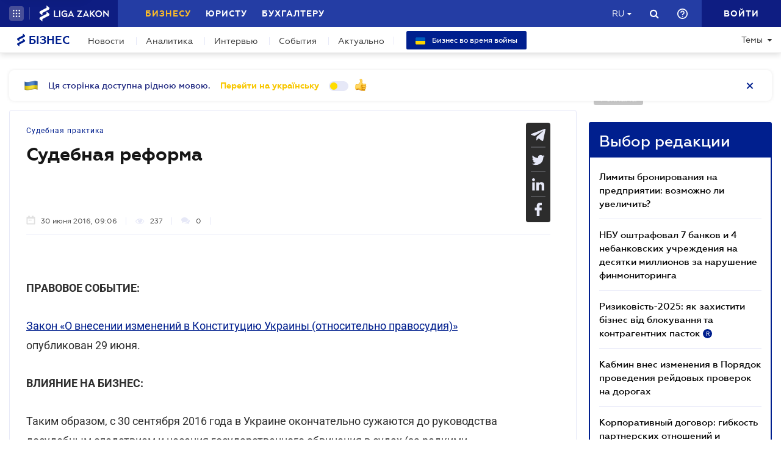

--- FILE ---
content_type: text/javascript
request_url: https://biz.ligazakon.net/js/lib/fingerprint/fingerprint.min.js
body_size: 13185
content:
var glbSep,glbPair,glbFlashVersion,glbOnError,glbOutputMode,swfobject=function(){var e,t,n,i,r,a,o="undefined",s="object",l="Shockwave Flash",d="application/x-shockwave-flash",c="SWFObjectExprInst",u="onreadystatechange",p=window,f=document,g=navigator,h=!1,m=[function(){h?function(){var e=f.getElementsByTagName("body")[0],t=_(s);t.setAttribute("type",d);var n=e.appendChild(t);if(n){var i=0;!function(){if(typeof n.GetVariable!=o){var r=n.GetVariable("$version");r&&(r=r.split(" ")[1].split(","),S.pv=[parseInt(r[0],10),parseInt(r[1],10),parseInt(r[2],10)])}else if(i<10)return i++,void setTimeout(arguments.callee,10);e.removeChild(t),n=null,B()}()}else B()}():B()}],C=[],b=[],v=[],w=!1,y=!1,x=!0,S=function(){var e=typeof f.getElementById!=o&&typeof f.getElementsByTagName!=o&&typeof f.createElement!=o,t=g.userAgent.toLowerCase(),n=g.platform.toLowerCase(),i=/win/.test(n||t),r=/mac/.test(n||t),a=!!/webkit/.test(t)&&parseFloat(t.replace(/^.*webkit\/(\d+(\.\d+)?).*$/,"$1")),c=!1,u=[0,0,0],m=null;if(typeof g.plugins!=o&&typeof g.plugins[l]==s)!(m=g.plugins[l].description)||typeof g.mimeTypes!=o&&g.mimeTypes[d]&&!g.mimeTypes[d].enabledPlugin||(h=!0,c=!1,m=m.replace(/^.*\s+(\S+\s+\S+$)/,"$1"),u[0]=parseInt(m.replace(/^(.*)\..*$/,"$1"),10),u[1]=parseInt(m.replace(/^.*\.(.*)\s.*$/,"$1"),10),u[2]=/[a-zA-Z]/.test(m)?parseInt(m.replace(/^.*[a-zA-Z]+(.*)$/,"$1"),10):0);else if(typeof p.ActiveXObject!=o)try{var C=new ActiveXObject("ShockwaveFlash.ShockwaveFlash");C&&(m=C.GetVariable("$version"))&&(c=!0,m=m.split(" ")[1].split(","),u=[parseInt(m[0],10),parseInt(m[1],10),parseInt(m[2],10)])}catch(e){}return{w3:e,pv:u,wk:a,ie:c,win:i,mac:r}}();S.w3&&((typeof f.readyState!=o&&"complete"==f.readyState||typeof f.readyState==o&&(f.getElementsByTagName("body")[0]||f.body))&&O(),w||(typeof f.addEventListener!=o&&f.addEventListener("DOMContentLoaded",O,!1),S.ie&&S.win&&(f.attachEvent(u,function(){"complete"==f.readyState&&(f.detachEvent(u,arguments.callee),O())}),p==top&&function(){if(!w){try{f.documentElement.doScroll("left")}catch(e){return void setTimeout(arguments.callee,0)}O()}}()),S.wk&&function(){w||(/loaded|complete/.test(f.readyState)?O():setTimeout(arguments.callee,0))}(),A(O)));function O(){if(!w){try{var e=f.getElementsByTagName("body")[0].appendChild(_("span"));e.parentNode.removeChild(e)}catch(e){return}w=!0;for(var t=m.length,n=0;n<t;n++)m[n]()}}function E(e){w?e():m[m.length]=e}function A(e){if(typeof p.addEventListener!=o)p.addEventListener("load",e,!1);else if(typeof f.addEventListener!=o)f.addEventListener("load",e,!1);else if(typeof p.attachEvent!=o)!function(e,t,n){e.attachEvent(t,n),v[v.length]=[e,t,n]}(p,"onload",e);else if("function"==typeof p.onload){var t=p.onload;p.onload=function(){t(),e()}}else p.onload=e}function B(){var e=C.length;if(e>0)for(var t=0;t<e;t++){var n=C[t].id,i=C[t].callbackFn,r={success:!1,id:n};if(S.pv[0]>0){var a=I(n);if(a)if(!R(C[t].swfVersion)||S.wk&&S.wk<312)if(C[t].expressInstall&&P()){var s={};s.data=C[t].expressInstall,s.width=a.getAttribute("width")||"0",s.height=a.getAttribute("height")||"0",a.getAttribute("class")&&(s.styleclass=a.getAttribute("class")),a.getAttribute("align")&&(s.align=a.getAttribute("align"));for(var l={},d=a.getElementsByTagName("param"),c=d.length,u=0;u<c;u++)"movie"!=d[u].getAttribute("name").toLowerCase()&&(l[d[u].getAttribute("name")]=d[u].getAttribute("value"));k(s,l,n,i)}else N(a),i&&i(r);else U(n,!0),i&&(r.success=!0,r.ref=F(n),i(r))}else if(U(n,!0),i){var p=F(n);p&&typeof p.SetVariable!=o&&(r.success=!0,r.ref=p),i(r)}}}function F(e){var t=null,n=I(e);if(n&&"OBJECT"==n.nodeName)if(typeof n.SetVariable!=o)t=n;else{var i=n.getElementsByTagName(s)[0];i&&(t=i)}return t}function P(){return!y&&R("6.0.65")&&(S.win||S.mac)&&!(S.wk&&S.wk<312)}function k(r,a,s,l){y=!0,n=l||null,i={success:!1,id:s};var d=I(s);if(d){"OBJECT"==d.nodeName?(e=M(d),t=null):(e=d,t=s),r.id=c,(typeof r.width==o||!/%$/.test(r.width)&&parseInt(r.width,10)<310)&&(r.width="310"),(typeof r.height==o||!/%$/.test(r.height)&&parseInt(r.height,10)<137)&&(r.height="137"),f.title=f.title.slice(0,47)+" - Flash Player Installation";var u=S.ie&&S.win?"ActiveX":"PlugIn",g="MMredirectURL="+p.location.toString().replace(/&/g,"%26")+"&MMplayerType="+u+"&MMdoctitle="+f.title;if(typeof a.flashvars!=o?a.flashvars+="&"+g:a.flashvars=g,S.ie&&S.win&&4!=d.readyState){var h=_("div");s+="SWFObjectNew",h.setAttribute("id",s),d.parentNode.insertBefore(h,d),d.style.display="none",function(){4==d.readyState?d.parentNode.removeChild(d):setTimeout(arguments.callee,10)}()}L(r,a,s)}}function N(e){if(S.ie&&S.win&&4!=e.readyState){var t=_("div");e.parentNode.insertBefore(t,e),t.parentNode.replaceChild(M(e),t),e.style.display="none",function(){4==e.readyState?e.parentNode.removeChild(e):setTimeout(arguments.callee,10)}()}else e.parentNode.replaceChild(M(e),e)}function M(e){var t=_("div");if(S.win&&S.ie)t.innerHTML=e.innerHTML;else{var n=e.getElementsByTagName(s)[0];if(n){var i=n.childNodes;if(i)for(var r=i.length,a=0;a<r;a++)1==i[a].nodeType&&"PARAM"==i[a].nodeName||8==i[a].nodeType||t.appendChild(i[a].cloneNode(!0))}}return t}function L(e,t,n){var i,r=I(n);if(S.wk&&S.wk<312)return i;if(r)if(typeof e.id==o&&(e.id=n),S.ie&&S.win){var a="";for(var l in e)e[l]!=Object.prototype[l]&&("data"==l.toLowerCase()?t.movie=e[l]:"styleclass"==l.toLowerCase()?a+=' class="'+e[l]+'"':"classid"!=l.toLowerCase()&&(a+=" "+l+'="'+e[l]+'"'));var c="";for(var u in t)t[u]!=Object.prototype[u]&&(c+='<param name="'+u+'" value="'+t[u]+'" />');r.outerHTML='<object classid="clsid:D27CDB6E-AE6D-11cf-96B8-444553540000"'+a+">"+c+"</object>",b[b.length]=e.id,i=I(e.id)}else{var p=_(s);for(var f in p.setAttribute("type",d),e)e[f]!=Object.prototype[f]&&("styleclass"==f.toLowerCase()?p.setAttribute("class",e[f]):"classid"!=f.toLowerCase()&&p.setAttribute(f,e[f]));for(var g in t)t[g]!=Object.prototype[g]&&"movie"!=g.toLowerCase()&&T(p,g,t[g]);r.parentNode.replaceChild(p,r),i=p}return i}function T(e,t,n){var i=_("param");i.setAttribute("name",t),i.setAttribute("value",n),e.appendChild(i)}function D(e){var t=I(e);t&&"OBJECT"==t.nodeName&&(S.ie&&S.win?(t.style.display="none",function(){4==t.readyState?function(e){var t=I(e);if(t){for(var n in t)"function"==typeof t[n]&&(t[n]=null);t.parentNode.removeChild(t)}}(e):setTimeout(arguments.callee,10)}()):t.parentNode.removeChild(t))}function I(e){var t=null;try{t=f.getElementById(e)}catch(e){}return t}function _(e){return f.createElement(e)}function R(e){var t=S.pv,n=e.split(".");return n[0]=parseInt(n[0],10),n[1]=parseInt(n[1],10)||0,n[2]=parseInt(n[2],10)||0,t[0]>n[0]||t[0]==n[0]&&t[1]>n[1]||t[0]==n[0]&&t[1]==n[1]&&t[2]>=n[2]}function W(e,t,n,i){if(!S.ie||!S.mac){var l=f.getElementsByTagName("head")[0];if(l){var d=n&&"string"==typeof n?n:"screen";if(i&&(r=null,a=null),!r||a!=d){var c=_("style");c.setAttribute("type","text/css"),c.setAttribute("media",d),r=l.appendChild(c),S.ie&&S.win&&typeof f.styleSheets!=o&&f.styleSheets.length>0&&(r=f.styleSheets[f.styleSheets.length-1]),a=d}S.ie&&S.win?r&&typeof r.addRule==s&&r.addRule(e,t):r&&typeof f.createTextNode!=o&&r.appendChild(f.createTextNode(e+" {"+t+"}"))}}}function U(e,t){if(x){var n=t?"visible":"hidden";w&&I(e)?I(e).style.visibility=n:W("#"+e,"visibility:"+n)}}function G(e){return null!=/[\\\"<>\.;]/.exec(e)&&typeof encodeURIComponent!=o?encodeURIComponent(e):e}S.ie&&S.win&&window.attachEvent("onunload",function(){for(var e=v.length,t=0;t<e;t++)v[t][0].detachEvent(v[t][1],v[t][2]);for(var n=b.length,i=0;i<n;i++)D(b[i]);for(var r in S)S[r]=null;for(var a in S=null,swfobject)swfobject[a]=null;swfobject=null});return{registerObject:function(e,t,n,i){if(S.w3&&e&&t){var r={};r.id=e,r.swfVersion=t,r.expressInstall=n,r.callbackFn=i,C[C.length]=r,U(e,!1)}else i&&i({success:!1,id:e})},getObjectById:function(e){if(S.w3)return F(e)},embedSWF:function(e,t,n,i,r,a,l,d,c,u){var p={success:!1,id:t};S.w3&&!(S.wk&&S.wk<312)&&e&&t&&n&&i&&r?(U(t,!1),E(function(){n+="",i+="";var f={};if(c&&typeof c===s)for(var g in c)f[g]=c[g];f.data=e,f.width=n,f.height=i;var h={};if(d&&typeof d===s)for(var m in d)h[m]=d[m];if(l&&typeof l===s)for(var C in l)typeof h.flashvars!=o?h.flashvars+="&"+C+"="+l[C]:h.flashvars=C+"="+l[C];if(R(r)){var b=L(f,h,t);f.id==t&&U(t,!0),p.success=!0,p.ref=b}else{if(a&&P())return f.data=a,void k(f,h,t,u);U(t,!0)}u&&u(p)})):u&&u(p)},switchOffAutoHideShow:function(){x=!1},ua:S,getFlashPlayerVersion:function(){return{major:S.pv[0],minor:S.pv[1],release:S.pv[2]}},hasFlashPlayerVersion:R,createSWF:function(e,t,n){return S.w3?L(e,t,n):void 0},showExpressInstall:function(e,t,n,i){S.w3&&P()&&k(e,t,n,i)},removeSWF:function(e){S.w3&&D(e)},createCSS:function(e,t,n,i){S.w3&&W(e,t,n,i)},addDomLoadEvent:E,addLoadEvent:A,getQueryParamValue:function(e){var t=f.location.search||f.location.hash;if(t){if(/\?/.test(t)&&(t=t.split("?")[1]),null==e)return G(t);for(var n=t.split("&"),i=0;i<n.length;i++)if(n[i].substring(0,n[i].indexOf("="))==e)return G(n[i].substring(n[i].indexOf("=")+1))}return""},expressInstallCallback:function(){if(y){var r=I(c);r&&e&&(r.parentNode.replaceChild(e,r),t&&(U(t,!0),S.ie&&S.win&&(e.style.display="block")),n&&n(i)),y=!1}}}}();function activeXDetect(e){"use strict";var t;t="";try{return null!==(t=document.body.getComponentVersion("{"+e+"}","ComponentID"))&&t}catch(e){return glbOnError}}function stripIllegalChars(e){"use strict";var t,n,i;t=0,n="",i="";try{for(n=e.toLowerCase(),t=0;t<n.length;t+=1)"\n"!==n.charAt(t)&&"/"!==n.charAt(t)&&"\\"!==n.charAt(t)?i+=n.charAt(t):"\n"===n.charAt(t)&&(i+="n");return i}catch(e){return glbOnError}}function stripFullPath(e,t){"use strict";var n,i,r;n="",i=0,r=0;try{return(i=(n=e).lastIndexOf(t))<0?e:(r=n.length,n=n.substring(i+t.length,r))}catch(e){return glbOnError}}function hashtable_containsKey(e){"use strict";var t,n;for(t=!1,n=0,n=0;n<this.hashtable.length;n+=1)if(n===e&&null!==this.hashtable[n]){t=!0;break}return t}function hashtable_get(e){"use strict";return this.hashtable[e]}function hashtable_keys(){"use strict";var e,t;for(t in e=[],t=0,this.hashtable)null!==this.hashtable[t]&&e.push(t);return e}function hashtable_put(e,t){"use strict";if(null===e||null===t)throw"NullPointerException {"+e+"},{"+t+"}";this.hashtable[e]=t}function hashtable_size(){"use strict";var e,t;for(t in e=0,t=0,0,this.hashtable)null!==this.hashtable[t]&&(e+=1);return e}function Hashtable(){"use strict";this.containsKey=hashtable_containsKey,this.get=hashtable_get,this.keys=hashtable_keys,this.put=hashtable_put,this.size=hashtable_size,this.hashtable=[]}function fingerprint_truebrowser(){"use strict";var e,t;return e="Unknown","",t=navigator.userAgent.toLowerCase(),document.all&&document.getElementById&&navigator.savePreferences&&t.indexOf("Netfront")<0&&"Blazer"!==navigator.appName?e="Escape 5":"KDE"===navigator.vendor?e="Konqueror":!document.childNodes||document.all||navigator.taintEnabled||navigator.accentColorName?document.childNodes&&!document.all&&!navigator.taintEnabled&&navigator.accentColorName?e="OmniWeb 4.5+":navigator.__ice_version?e="ICEBrowser":window.ScriptEngine&&ScriptEngine().indexOf("InScript")+1&&document.createElement?e="iCab 3+":window.ScriptEngine&&ScriptEngine().indexOf("InScript")+1?e="iCab 2-":t.indexOf("hotjava")+1&&"undefined"===navigator.accentColorName?e="HotJava":document.layers&&!document.classes?e="Omniweb 4.2-":document.layers&&!navigator.mimeTypes["*"]?e="Escape 4":document.layers?e="Netscape 4":window.opera&&document.getElementsByClassName?e="Opera 9.5+":window.opera&&window.getComputedStyle?e="Opera 8":window.opera&&document.childNodes?e="Opera 7":window.opera?e="Opera "+window.opera.version():navigator.appName.indexOf("WebTV")+1?e="WebTV":t.indexOf("netgem")+1?e="Netgem NetBox":t.indexOf("opentv")+1?e="OpenTV":t.indexOf("ipanel")+1?e="iPanel MicroBrowser":document.getElementById&&!document.childNodes?e="Clue browser":navigator.product&&0===navigator.product.indexOf("Hv")?e="Tkhtml Hv3+":"Gecko"!==navigator.product||navigator.savePreferences?window.atob?e="Internet Explorer 10+":XDomainRequest&&window.performance?e="Internet Explorer 9":XDomainRequest?e="Internet Explorer 8":document.documentElement&&"undefined"!==document.documentElement.style.maxHeight?e="Internet Explorer 7":document.compatMode&&document.all?e="Internet Explorer 6":window.createPopup?e="Internet Explorer 5.5":window.attachEvent?e="Internet Explorer 5":document.all&&"Microsoft Pocket Internet Explorer"!==navigator.appName?e="Internet Explorer 4":t.indexOf("msie")+1&&window.ActiveXObject?e="Pocket Internet Explorer":document.getElementById&&(t.indexOf("netfront")+1||"Blazer"===navigator.appName||"Gecko"===navigator.product||navigator.appName.indexOf("PSP")+1||navigator.appName.indexOf("PLAYSTATION 3")+1)?e="NetFront 3+":window.chrome?e="Chrome":screen.globalStorage&&(e="Firefox"):e="Gecko engine (Mozilla, Netscape 6+ etc.)":e="Safari",e}function fingerprint_formfields(){"use strict";var e,t,n,i,r,a,o;for(e=0,t=0,0,i=0,r="",a=[],o="","","",n=(r=document.getElementsByTagName("form")).length,a.push("url="+window.location.href),e=0;e<n;e+=1)for(a.push("FORM="+r[e].name),i=(o=r[e].getElementsByTagName("input")).length,t=0;t<i;t+=1)"hidden"!==o[t].type&&a.push("Input="+o[t].name);return a.join("|")}function fingerprint_useragent(){"use strict";var e,t,n,i,r;e="",t="",n="",i="",r="";try{if(n=(r=navigator.userAgent.toLowerCase()).indexOf("opera")>=0,e=r.indexOf("msie")>=0&&!n,t=r.indexOf("mozilla")&&!e&&!n,i=r+glbSep+navigator.platform,e){try{i+=glbSep+navigator.cpuClass}catch(e){i+=glbSep+"na"}try{i+=glbSep+navigator.browserLanguage}catch(e){i+=glbSep+"na"}try{i+=glbSep+ScriptEngineBuildVersion()}catch(e){i+=glbSep+"na"}}else t&&(i+=glbSep+navigator.language);return i}catch(e){return glbOnError}}function fingerprint_os(){"use strict";var e,t,n,i;try{return e=navigator.userAgent.toLowerCase(),t=fingerprint_useragent().toLowerCase(),n=-1!==e.indexOf("windows nt 6.3")?"Windows 8.1":-1!==e.indexOf("windows nt 6.2")?"Windows 8":-1!==e.indexOf("windows nt 6.1")?"Windows 7":-1!==e.indexOf("windows nt 6.0")?"Windows Vista/Windows Server 2008":-1!==e.indexOf("windows nt 5.2")?"Windows XP x64/Windows Server 2003":-1!==e.indexOf("windows nt 5.1")?"Windows XP":-1!==e.indexOf("windows nt 5.01")?"Windows 2000, Service Pack 1 (SP1)":-1!==e.indexOf("windows xp")?"Windows XP":-1!==e.indexOf("windows 2000")?"Windows 2000":-1!==e.indexOf("windows nt 5.0")?"Windows 2000":-1!==e.indexOf("windows nt 4.0")?"Windows NT 4.0":-1!==e.indexOf("windows nt")?"Windows NT 4.0":-1!==e.indexOf("winnt4.0")?"Windows NT 4.0":-1!==e.indexOf("winnt")?"Windows NT 4.0":-1!==e.indexOf("windows me")?"Windows ME":-1!==e.indexOf("win 9x 4.90")?"Windows ME":-1!==e.indexOf("windows 98")?"Windows 98":-1!==e.indexOf("win98")?"Windows 98":-1!==e.indexOf("windows 95")?"Windows 95":-1!==e.indexOf("windows_95")?"Windows 95":-1!==e.indexOf("win95")?"Windows 95":-1!==e.indexOf("ce")?"Windows CE":-1!==e.indexOf("win16")?"Windows 3.11":-1!==e.indexOf("iemobile")?"Windows Mobile":-1!==e.indexOf("wm5 pie")?"Windows Mobile":-1!==e.indexOf("windows")?"Windows (Unknown Version)":-1!==e.indexOf("openbsd")?"Open BSD":-1!==e.indexOf("sunos")?"Sun OS":-1!==e.indexOf("ubuntu")?"Ubuntu":-1!==e.indexOf("ipad")?"iOS (iPad)":-1!==e.indexOf("ipod")?"iOS (iTouch)":-1!==e.indexOf("iphone")?"iOS (iPhone)":-1!==e.indexOf("mac os x beta")?"Mac OSX Beta (Kodiak)":-1!==e.indexOf("mac os x 10.0")?"Mac OSX Cheetah":-1!==e.indexOf("mac os x 10.1")?"Mac OSX Puma":-1!==e.indexOf("mac os x 10.2")?"Mac OSX Jaguar":-1!==e.indexOf("mac os x 10.3")?"Mac OSX Panther":-1!==e.indexOf("mac os x 10.4")?"Mac OSX Tiger":-1!==e.indexOf("mac os x 10.5")?"Mac OSX Leopard":-1!==e.indexOf("mac os x 10.6")?"Mac OSX Snow Leopard":-1!==e.indexOf("mac os x 10.7")?"Mac OSX Lion":-1!==e.indexOf("mac os x")?"Mac OSX (Version Unknown)":-1!==e.indexOf("mac_68000")?"Mac OS Classic (68000)":-1!==e.indexOf("68K")?"Mac OS Classic (68000)":-1!==e.indexOf("mac_powerpc")?"Mac OS Classic (PowerPC)":-1!==e.indexOf("ppc mac")?"Mac OS Classic (PowerPC)":-1!==e.indexOf("macintosh")?"Mac OS Classic":-1!==e.indexOf("googletv")?"Android (GoogleTV)":-1!==e.indexOf("xoom")?"Android (Xoom)":-1!==e.indexOf("htc_flyer")?"Android (HTC Flyer)":-1!==e.indexOf("android")?"Android":-1!==e.indexOf("symbian")?"Symbian":-1!==e.indexOf("series60")?"Symbian (Series 60)":-1!==e.indexOf("series70")?"Symbian (Series 70)":-1!==e.indexOf("series80")?"Symbian (Series 80)":-1!==e.indexOf("series90")?"Symbian (Series 90)":-1!==e.indexOf("x11")?"UNIX":-1!==e.indexOf("nix")?"UNIX":-1!==e.indexOf("linux")?"Linux":-1!==e.indexOf("qnx")?"QNX":-1!==e.indexOf("os/2")?"IBM OS/2":-1!==e.indexOf("beos")?"BeOS":-1!==e.indexOf("blackberry95")?"Blackberry (Storm 1/2)":-1!==e.indexOf("blackberry97")?"Blackberry (Bold)":-1!==e.indexOf("blackberry96")?"Blackberry (Tour)":-1!==e.indexOf("blackberry89")?"Blackberry (Curve 2)":-1!==e.indexOf("blackberry98")?"Blackberry (Torch)":-1!==e.indexOf("playbook")?"Blackberry (Playbook)":-1!==e.indexOf("wnd.rim")?"Blackberry (IE/FF Emulator)":-1!==e.indexOf("blackberry")?"Blackberry":-1!==e.indexOf("palm")?"Palm OS":-1!==e.indexOf("webos")?"WebOS":-1!==e.indexOf("hpwos")?"WebOS (HP)":-1!==e.indexOf("blazer")?"Palm OS (Blazer)":-1!==e.indexOf("xiino")?"Palm OS (Xiino)":-1!==e.indexOf("kindle")?"Kindle":-1!==e.indexOf("wii")?"Nintendo (Wii)":-1!==e.indexOf("nintendo ds")?"Nintendo (DS)":-1!==e.indexOf("playstation 3")?"Sony (Playstation Console)":-1!==e.indexOf("playstation portable")?"Sony (Playstation Portable)":-1!==e.indexOf("webtv")?"MSN TV (WebTV)":-1!==e.indexOf("inferno")?"Inferno":"Unknown",i=-1!==t.indexOf("x64")?"64 bits":-1!==t.indexOf("wow64")?"64 bits":-1!==t.indexOf("win64")?"64 bits":-1!==t.indexOf("win32")?"32 bits":-1!==t.indexOf("x64")?"64 bits":-1!==t.indexOf("x32")?"32 bits":-1!==t.indexOf("x86")?"32 bits*":-1!==t.indexOf("ppc")?"64 bits":-1!==t.indexOf("alpha")?"64 bits":-1!==t.indexOf("68k")?"64 bits":-1!==t.indexOf("iphone")?"32 bits":-1!==t.indexOf("android")?"32 bits":"Unknown",n+glbSep+i}catch(e){return glbOnError}}function fingerprint_silverlight(){"use strict";var e,t,n;try{try{n=(e=new ActiveXObject("AgControl.AgControl")).IsVersionSupported("5.0")?"5.x":e.IsVersionSupported("4.0")?"4.x":e.IsVersionSupported("3.0")?"3.x":e.IsVersionSupported("2.0")?"2.x":"1.x",e=null}catch(e){n=(t=navigator.plugins["Silverlight Plug-In"])?"1.0.30226.2"===t.description?"2.x":parseInt(t.description[0],10):"Not Installed"}return n}catch(e){return glbOnError}}function fingerprint_fonts(){try{for(var e=["Abadi MT Condensed Light","Adobe Fangsong Std","Adobe Hebrew","Adobe Ming Std","Agency FB","Aharoni","Andalus","Angsana New","AngsanaUPC","Aparajita","Arab","Arabic Transparent","Arabic Typesetting","Arial Baltic","Arial Black","Arial CE","Arial CYR","Arial Greek","Arial TUR","Arial","Batang","BatangChe","Bauhaus 93","Bell MT","Bitstream Vera Serif","Bodoni MT","Bookman Old Style","Braggadocio","Broadway","Browallia New","BrowalliaUPC","Calibri Light","Calibri","Californian FB","Cambria Math","Cambria","Candara","Castellar","Casual","Centaur","Century Gothic","Chalkduster","Colonna MT","Comic Sans MS","Consolas","Constantia","Copperplate Gothic Light","Corbel","Cordia New","CordiaUPC","Courier New Baltic","Courier New CE","Courier New CYR","Courier New Greek","Courier New TUR","Courier New","DFKai-SB","DaunPenh","David","DejaVu LGC Sans Mono","Desdemona","DilleniaUPC","DokChampa","Dotum","DotumChe","Ebrima","Engravers MT","Eras Bold ITC","Estrangelo Edessa","EucrosiaUPC","Euphemia","Eurostile","FangSong","Forte","FrankRuehl","Franklin Gothic Heavy","Franklin Gothic Medium","FreesiaUPC","French Script MT","Gabriola","Gautami","Georgia","Gigi","Gisha","Goudy Old Style","Gulim","GulimChe","GungSeo","Gungsuh","GungsuhChe","Haettenschweiler","Harrington","Hei S","HeiT","Heisei Kaku Gothic","Hiragino Sans GB","Impact","Informal Roman","IrisUPC","Iskoola Pota","JasmineUPC","KacstOne","KaiTi","Kalinga","Kartika","Khmer UI","Kino MT","KodchiangUPC","Kokila","Kozuka Gothic Pr6N","Lao UI","Latha","Leelawadee","Levenim MT","LilyUPC","Lohit Gujarati","Loma","Lucida Bright","Lucida Console","Lucida Fax","Lucida Sans Unicode","MS Gothic","MS Mincho","MS PGothic","MS PMincho","MS Reference Sans Serif","MS UI Gothic","MV Boli","Magneto","Malgun Gothic","Mangal","Marlett","Matura MT Script Capitals","Meiryo UI","Meiryo","Menlo","Microsoft Himalaya","Microsoft JhengHei","Microsoft New Tai Lue","Microsoft PhagsPa","Microsoft Sans Serif","Microsoft Tai Le","Microsoft Uighur","Microsoft YaHei","Microsoft Yi Baiti","MingLiU","MingLiU-ExtB","MingLiU_HKSCS","MingLiU_HKSCS-ExtB","Miriam Fixed","Miriam","Mongolian Baiti","MoolBoran","NSimSun","Narkisim","News Gothic MT","Niagara Solid","Nyala","PMingLiU","PMingLiU-ExtB","Palace Script MT","Palatino Linotype","Papyrus","Perpetua","Plantagenet Cherokee","Playbill","Prelude Bold","Prelude Condensed Bold","Prelude Condensed Medium","Prelude Medium","PreludeCompressedWGL Black","PreludeCompressedWGL Bold","PreludeCompressedWGL Light","PreludeCompressedWGL Medium","PreludeCondensedWGL Black","PreludeCondensedWGL Bold","PreludeCondensedWGL Light","PreludeCondensedWGL Medium","PreludeWGL Black","PreludeWGL Bold","PreludeWGL Light","PreludeWGL Medium","Raavi","Rachana","Rockwell","Rod","Sakkal Majalla","Sawasdee","Script MT Bold","Segoe Print","Segoe Script","Segoe UI Light","Segoe UI Semibold","Segoe UI Symbol","Segoe UI","Shonar Bangla","Showcard Gothic","Shruti","SimHei","SimSun","SimSun-ExtB","Simplified Arabic Fixed","Simplified Arabic","Snap ITC","Sylfaen","Symbol","Tahoma","Times New Roman Baltic","Times New Roman CE","Times New Roman CYR","Times New Roman Greek","Times New Roman TUR","Times New Roman","TlwgMono","Traditional Arabic","Trebuchet MS","Tunga","Tw Cen MT Condensed Extra Bold","Ubuntu","Umpush","Univers","Utopia","Utsaah","Vani","Verdana","Vijaya","Vladimir Script","Vrinda","Webdings","Wide Latin","Wingdings"],t=e.length,n="<b style=\"display:inline !important; width:auto !important; font:normal 10px/1 'X',sans-serif !important\">ww</b><b style=\"display:inline !important; width:auto !important; font:normal 10px/1 'X',monospace !important\">ww</b>",i=document.createDocumentFragment(),r=[],a=0;a<t;a++){var o=e[a],s=document.createElement("div");o=o.replace(/['"<>]/g,""),s.innerHTML=n.replace(/X/g,o),s.style.cssText="position: absolute; visibility: hidden; display: block !important",i.appendChild(s),r.push(s)}var l=document.body;l.insertBefore(i,l.firstChild),result=[];for(a=0;a<t;a++){var d=r[a].getElementsByTagName("b");d[0].offsetWidth===d[1].offsetWidth&&result.push(e[a])}for(a=0;a<t;a++)l.removeChild(r[a]);return result.join("|")}catch(e){return glbOnError}}function fingerprint_browser(){"use strict";var e,t,n;try{return e=navigator.userAgent.toLowerCase(),/msie (\d+\.\d+);/.test(e)?(t=Number(RegExp.$1),e.indexOf("trident/6")>-1&&(t=10),e.indexOf("trident/5")>-1&&(t=9),e.indexOf("trident/4")>-1&&(t=8),n="Internet Explorer "+t):n=/firefox[\/\s](\d+\.\d+)/.test(e)?"Firefox "+(t=Number(RegExp.$1)):/opera[\/\s](\d+\.\d+)/.test(e)?"Opera "+(t=Number(RegExp.$1)):/chrome[\/\s](\d+\.\d+)/.test(e)?"Chrome "+(t=Number(RegExp.$1)):/version[\/\s](\d+\.\d+)/.test(e)?"Safari "+(t=Number(RegExp.$1)):/rv[\/\s](\d+\.\d+)/.test(e)?"Mozilla "+(t=Number(RegExp.$1)):/mozilla[\/\s](\d+\.\d+)/.test(e)?"Mozilla "+(t=Number(RegExp.$1)):/binget[\/\s](\d+\.\d+)/.test(e)?"Library (BinGet) "+(t=Number(RegExp.$1)):/curl[\/\s](\d+\.\d+)/.test(e)?"Library (cURL) "+(t=Number(RegExp.$1)):/java[\/\s](\d+\.\d+)/.test(e)?"Library (Java) "+(t=Number(RegExp.$1)):/libwww-perl[\/\s](\d+\.\d+)/.test(e)?"Library (libwww-perl) "+(t=Number(RegExp.$1)):/microsoft url control -[\s](\d+\.\d+)/.test(e)?"Library (Microsoft URL Control) "+(t=Number(RegExp.$1)):/peach[\/\s](\d+\.\d+)/.test(e)?"Library (Peach) "+(t=Number(RegExp.$1)):/php[\/\s](\d+\.\d+)/.test(e)?"Library (PHP) "+(t=Number(RegExp.$1)):/pxyscand[\/\s](\d+\.\d+)/.test(e)?"Library (pxyscand) "+(t=Number(RegExp.$1)):/pycurl[\/\s](\d+\.\d+)/.test(e)?"Library (PycURL) "+(t=Number(RegExp.$1)):/python-urllib[\/\s](\d+\.\d+)/.test(e)?"Library (Python URLlib) "+(t=Number(RegExp.$1)):/appengine-google/.test(e)?"Cloud (Google AppEngine) "+(t=Number(RegExp.$1)):"Unknown",n}catch(e){return glbOnError}}function fingerprint_java(){"use strict";try{return navigator.javaEnabled()?1:0}catch(e){return glbOnError}}function fingerprint_touch(){"use strict";try{return document.createEvent("TouchEvent")?1:0}catch(e){return 0}}function fingerprint_cookie(){"use strict";var e;try{return e=navigator.cookieEnabled?1:0,"undefined"!==typeof navigator.cookieEnabled||e||(document.cookie="testcookie",e=-1!==document.cookie.indexOf("testcookie")?1:0),e}catch(e){return glbOnError}}function fingerprint_connection(){"use strict";var e;try{e=navigator.connection.type}catch(t){e="Unknown"}return e}function fingerprint_latency(){"use strict";var e;try{return(e=window.performance.timing).responseStart-e.requestStart+"|"+(e.responseEnd-e.fetchStart)}catch(e){return"Unknown"}}function fingerprint_timezone(){"use strict";try{return(new Date).getTimezoneOffset()/60*-1}catch(e){return glbOnError}}function fingerprint_language(){"use strict";var e,t,n,i,r;try{return t=typeof navigator.language,n=typeof navigator.browserLanguage,i=typeof navigator.systemLanguage,r=typeof navigator.userLanguage,e="undefined"!==t?"lang"+glbPair+navigator.language+glbSep:"undefined"!==n?"lang"+glbPair+navigator.browserLanguage+glbSep:"lang"+glbPair+glbSep,e+="undefined"!==i?"syslang"+glbPair+navigator.systemLanguage+glbSep:"syslang"+glbPair+glbSep,e+="undefined"!==r?"userlang"+glbPair+navigator.userLanguage:"userlang"+glbPair}catch(e){return glbOnError}}function fingerprint_display(){"use strict";var e,t,n,i,r,a,o,s;if(t=window.screen,s="",void 0!==screen.fontSmoothingEnabled)e=screen.fontSmoothingEnabled;else try{for((n=document.createElement("canvas")).width="35",n.height="35",n.style.display="none",document.body.appendChild(n),(i=n.getContext("2d")).textBaseline="top",i.font="32px Arial",i.fillStyle="black",i.strokeStyle="black",i.fillText("O",0,0),a=8;a<=32;a+=1)for(r=1;r<=32;r+=1)255!==(o=i.getImageData(r,a,1,1).data[3])&&0!==o&&(e="True");e="False"}catch(t){e="Undefined"}try{return t&&(s+=t.colorDepth+glbSep+t.width+glbSep+t.height+glbSep+t.availWidth+glbSep+t.availHeight),s+glbSep+"fs"+glbPair+e}catch(e){return glbOnError}}function fingerprint_flash(){"use strict";var e,t;try{return"0.0.0"===(t=(e=swfobject.getFlashPlayerVersion()).major+"."+e.minor+"."+e.release)&&(t="Not Installed"),t}catch(e){return"Not Installed"}}function fingerprint_plugins(){"use strict";var e,t,n,i,r,a,o,s;try{if((e=new Hashtable).put("7790769C-0471-11D2-AF11-00C04FA35D02","abk"),e.put("89820200-ECBD-11CF-8B85-00AA005B4340","wnt"),e.put("47F67D00-9E55-11D1-BAEF-00C04FC2D130","aol"),e.put("76C19B38-F0C8-11CF-87CC-0020AFEECF20","arb"),e.put("76C19B34-F0C8-11CF-87CC-0020AFEECF20","chs"),e.put("76C19B33-F0C8-11CF-87CC-0020AFEECF20","cht"),e.put("9381D8F2-0288-11D0-9501-00AA00B911A5","dht"),e.put("4F216970-C90C-11D1-B5C7-0000F8051515","dhj"),e.put("283807B5-2C60-11D0-A31D-00AA00B92C03","dan"),e.put("44BBA848-CC51-11CF-AAFA-00AA00B6015C","dsh"),e.put("76C19B36-F0C8-11CF-87CC-0020AFEECF20","heb"),e.put("89820200-ECBD-11CF-8B85-00AA005B4383","ie5"),e.put("5A8D6EE0-3E18-11D0-821E-444553540000","icw"),e.put("630B1DA0-B465-11D1-9948-00C04F98BBC9","ibe"),e.put("08B0E5C0-4FCB-11CF-AAA5-00401C608555","iec"),e.put("45EA75A0-A269-11D1-B5BF-0000F8051515","ieh"),e.put("DE5AED00-A4BF-11D1-9948-00C04F98BBC9","iee"),e.put("76C19B30-F0C8-11CF-87CC-0020AFEECF20","jap"),e.put("76C19B31-F0C8-11CF-87CC-0020AFEECF20","krn"),e.put("76C19B50-F0C8-11CF-87CC-0020AFEECF20","lan"),e.put("D27CDB6E-AE6D-11CF-96B8-444553540000","swf"),e.put("2A202491-F00D-11CF-87CC-0020AFEECF20","shw"),e.put("5945C046-LE7D-LLDL-BC44-00C04FD912BE","msn"),e.put("22D6F312-B0F6-11D0-94AB-0080C74C7E95","wmp"),e.put("3AF36230-A269-11D1-B5BF-0000F8051515","obp"),e.put("44BBA840-CC51-11CF-AAFA-00AA00B6015C","oex"),e.put("44BBA842-CC51-11CF-AAFA-00AA00B6015B","net"),e.put("76C19B32-F0C8-11CF-87CC-0020AFEECF20","pan"),e.put("76C19B35-F0C8-11CF-87CC-0020AFEECF20","thi"),e.put("CC2A9BA0-3BDD-11D0-821E-444553540000","tks"),e.put("3BF42070-B3B1-11D1-B5C5-0000F8051515","uni"),e.put("10072CEC-8CC1-11D1-986E-00A0C955B42F","vtc"),e.put("76C19B37-F0C8-11CF-87CC-0020AFEECF20","vnm"),e.put("08B0E5C0-4FCB-11CF-AAA5-00401C608500","mvm"),e.put("4F645220-306D-11D2-995D-00C04F98BBC9","vbs"),e.put("73FA19D0-2D75-11D2-995D-00C04F98BBC9","wfd"),e.put("6BF52A52-394A-11D3-B153-00C04F79FAA6","wmq"),e.put("9030D464-4C02-4ABF-8ECC-5164760863C6","mlv"),e.put("DE4AF3B0-F4D4-11D3-B41A-0050DA2E6C21","qtc"),e.put("4063BE15-3B08-470D-A0D5-B37161CFFD69","aqt"),e.put("3049C3E9-B461-4BC5-8870-4C09146192CA","rpd"),e.put("238F6F83-B8B4-11CF-8771-00A024541EE3","ica"),e.put("90E2BA2E-DD1B-4CDE-9134-7A8B86D33CA7","wex"),r="",a=!0,navigator.plugins.length>0)for(o=0;o<navigator.plugins.length;o+=1)!0===a?(r+=navigator.plugins[o].name,a=!1):r+=glbSep+navigator.plugins[o].name;else if(navigator.mimeTypes.length>0)for(s=navigator.mimeTypes,o=0;o<s.length;o+=1)!0===a?(r+=s[o].description,a=!1):r+=glbSep+s[o].description;else{for(document.body.addBehavior("#default#clientCaps"),t=e.keys(),o=0;o<e.size();o+=1)i=activeXDetect(t[o]),n=e.get(t[o]),i&&(!0===a?(r=n+glbPair+i,a=!1):r+=glbSep+n+glbPair+i);r=r.replace(/,/g,".")}return""===(r=stripIllegalChars(r))&&(r="None"),r}catch(e){return glbOnError}}function setCookie(e,t,n){"use strict";var i,r;try{(i=new Date).setDate(i.getDate()+n),r=escape(t)+(null===n?"":"; expires="+i.toUTCString()),r+=";domain=.ligazakon.net;path=/",document.cookie=e+"="+r}catch(e){return glbOnError}}function getCookie(e){"use strict";var t,n,i;try{return-1===(n=(t=document.cookie).indexOf(" "+e+"="))&&(n=t.indexOf(e+"=")),-1===n?t=null:(n=t.indexOf("=",n)+1,-1===(i=t.indexOf(";",n))&&(i=t.length),t=unescape(t.substring(n,i))),t}catch(e){return glbOnError}}function fingerprint_hash(){"use strict";var e,t,n,i,r,a,o,s,l,d,c,u,p,f,g,h,m,C,b,v,w,y;try{return e=fingerprint_useragent(),t=fingerprint_truebrowser(),n=fingerprint_browser(),i=fingerprint_os(),r=fingerprint_display(),a=fingerprint_touch(),o=fingerprint_connection(),s=fingerprint_timezone(),"",l=fingerprint_plugins(),d=fingerprint_flash(),c=fingerprint_silverlight(),u=fingerprint_java(),p=fingerprint_cookie(),f=fingerprint_fonts(),g=md5(e+t+n+i),h=md5(e+r+a+o),m=md5(s+""),C=md5(l),b=md5(d+c+u+p+f),v=md5(e+t+n+i+r+a+p+s+""+l+d+c+u+p+f)+glbSep+g+glbSep+h+glbSep+m+glbSep+C+glbSep+b,null===(w=getCookie("fingerprint"))&&(setCookie("fingerprint",v,365),y="new"+glbPair+v),w===v&&(setCookie("fingerprint",v,365),y="existing"+glbPair+v),w!==v&&(setCookie("fingerprint",v,365),y="replace"+glbPair+w+"/"+v),y}catch(e){return glbOnError}}function md5(e){var t,n,i,r,a,o,s,l,d,c,u,p=function(e,t){return e<<t|e>>>32-t},f=function(e,t){var n,i,r,a,o;return r=2147483648&e,a=2147483648&t,o=(1073741823&e)+(1073741823&t),(n=1073741824&e)&(i=1073741824&t)?2147483648^o^r^a:n|i?1073741824&o?3221225472^o^r^a:1073741824^o^r^a:o^r^a},g=function(e,t,n,i,r,a,o){return e=f(e,f(f(function(e,t,n){return e&t|~e&n}(t,n,i),r),o)),f(p(e,a),t)},h=function(e,t,n,i,r,a,o){return e=f(e,f(f(function(e,t,n){return e&n|t&~n}(t,n,i),r),o)),f(p(e,a),t)},m=function(e,t,n,i,r,a,o){return e=f(e,f(f(function(e,t,n){return e^t^n}(t,n,i),r),o)),f(p(e,a),t)},C=function(e,t,n,i,r,a,o){return e=f(e,f(f(function(e,t,n){return t^(e|~n)}(t,n,i),r),o)),f(p(e,a),t)},b=function(e){var t,n="",i="";for(t=0;t<=3;t++)n+=(i="0"+(e>>>8*t&255).toString(16)).substr(i.length-2,2);return n};for(l=1732584193,d=4023233417,c=2562383102,u=271733878,t=(n=function(e){for(var t,n=e.length,i=n+8,r=16*((i-i%64)/64+1),a=new Array(r-1),o=0,s=0;s<n;)o=s%4*8,a[t=(s-s%4)/4]=a[t]|e.charCodeAt(s)<<o,s++;return o=s%4*8,a[t=(s-s%4)/4]=a[t]|128<<o,a[r-2]=n<<3,a[r-1]=n>>>29,a}(e=this.utf8_encode(e))).length,i=0;i<t;i+=16)r=l,a=d,o=c,s=u,l=g(l,d,c,u,n[i+0],7,3614090360),u=g(u,l,d,c,n[i+1],12,3905402710),c=g(c,u,l,d,n[i+2],17,606105819),d=g(d,c,u,l,n[i+3],22,3250441966),l=g(l,d,c,u,n[i+4],7,4118548399),u=g(u,l,d,c,n[i+5],12,1200080426),c=g(c,u,l,d,n[i+6],17,2821735955),d=g(d,c,u,l,n[i+7],22,4249261313),l=g(l,d,c,u,n[i+8],7,1770035416),u=g(u,l,d,c,n[i+9],12,2336552879),c=g(c,u,l,d,n[i+10],17,4294925233),d=g(d,c,u,l,n[i+11],22,2304563134),l=g(l,d,c,u,n[i+12],7,1804603682),u=g(u,l,d,c,n[i+13],12,4254626195),c=g(c,u,l,d,n[i+14],17,2792965006),l=h(l,d=g(d,c,u,l,n[i+15],22,1236535329),c,u,n[i+1],5,4129170786),u=h(u,l,d,c,n[i+6],9,3225465664),c=h(c,u,l,d,n[i+11],14,643717713),d=h(d,c,u,l,n[i+0],20,3921069994),l=h(l,d,c,u,n[i+5],5,3593408605),u=h(u,l,d,c,n[i+10],9,38016083),c=h(c,u,l,d,n[i+15],14,3634488961),d=h(d,c,u,l,n[i+4],20,3889429448),l=h(l,d,c,u,n[i+9],5,568446438),u=h(u,l,d,c,n[i+14],9,3275163606),c=h(c,u,l,d,n[i+3],14,4107603335),d=h(d,c,u,l,n[i+8],20,1163531501),l=h(l,d,c,u,n[i+13],5,2850285829),u=h(u,l,d,c,n[i+2],9,4243563512),c=h(c,u,l,d,n[i+7],14,1735328473),l=m(l,d=h(d,c,u,l,n[i+12],20,2368359562),c,u,n[i+5],4,4294588738),u=m(u,l,d,c,n[i+8],11,2272392833),c=m(c,u,l,d,n[i+11],16,1839030562),d=m(d,c,u,l,n[i+14],23,4259657740),l=m(l,d,c,u,n[i+1],4,2763975236),u=m(u,l,d,c,n[i+4],11,1272893353),c=m(c,u,l,d,n[i+7],16,4139469664),d=m(d,c,u,l,n[i+10],23,3200236656),l=m(l,d,c,u,n[i+13],4,681279174),u=m(u,l,d,c,n[i+0],11,3936430074),c=m(c,u,l,d,n[i+3],16,3572445317),d=m(d,c,u,l,n[i+6],23,76029189),l=m(l,d,c,u,n[i+9],4,3654602809),u=m(u,l,d,c,n[i+12],11,3873151461),c=m(c,u,l,d,n[i+15],16,530742520),l=C(l,d=m(d,c,u,l,n[i+2],23,3299628645),c,u,n[i+0],6,4096336452),u=C(u,l,d,c,n[i+7],10,1126891415),c=C(c,u,l,d,n[i+14],15,2878612391),d=C(d,c,u,l,n[i+5],21,4237533241),l=C(l,d,c,u,n[i+12],6,1700485571),u=C(u,l,d,c,n[i+3],10,2399980690),c=C(c,u,l,d,n[i+10],15,4293915773),d=C(d,c,u,l,n[i+1],21,2240044497),l=C(l,d,c,u,n[i+8],6,1873313359),u=C(u,l,d,c,n[i+15],10,4264355552),c=C(c,u,l,d,n[i+6],15,2734768916),d=C(d,c,u,l,n[i+13],21,1309151649),l=C(l,d,c,u,n[i+4],6,4149444226),u=C(u,l,d,c,n[i+11],10,3174756917),c=C(c,u,l,d,n[i+2],15,718787259),d=C(d,c,u,l,n[i+9],21,3951481745),l=f(l,r),d=f(d,a),c=f(c,o),u=f(u,s);return(b(l)+b(d)+b(c)+b(u)).toLowerCase()}function utf8_encode(e){if(null==e)return"";var t,n,i,r=e+"",a="";t=n=0,i=r.length;for(var o=0;o<i;o++){var s=r.charCodeAt(o),l=null;s<128?n++:l=s>127&&s<2048?String.fromCharCode(s>>6|192)+String.fromCharCode(63&s|128):String.fromCharCode(s>>12|224)+String.fromCharCode(s>>6&63|128)+String.fromCharCode(63&s|128),null!==l&&(n>t&&(a+=r.slice(t,n)),a+=l,t=n=o+1)}return n>t&&(a+=r.slice(t,i)),a}glbSep="|",glbPair="=",glbFlashVersion="",glbOnError="error",function(e,t,n){"undefined"!=typeof module&&module.exports?module.exports=n():"function"==typeof define&&define.amd?define(n):t.Fingerprint=n()}(0,this,function(){"use strict";var e=function(e){var t,n;t=Array.prototype.forEach,n=Array.prototype.map,this.each=function(e,n,i){if(null!==e)if(t&&e.forEach===t)e.forEach(n,i);else if(e.length===+e.length){for(var r=0,a=e.length;r<a;r++)if(n.call(i,e[r],r,e)==={})return}else for(var o in e)if(e.hasOwnProperty(o)&&n.call(i,e[o],o,e)==={})return},this.map=function(e,t,i){var r=[];return null==e?r:n&&e.map===n?e.map(t,i):(this.each(e,function(e,n,a){r[r.length]=t.call(i,e,n,a)}),r)},"object"==typeof e?(this.hasher=e.hasher,this.screen_resolution=e.screen_resolution,this.screen_orientation=e.screen_orientation,this.canvas=e.canvas,this.ie_activex=e.ie_activex):"function"==typeof e&&(this.hasher=e)};return e.prototype={get:function(){var e=[];(e.push(navigator.userAgent),e.push(navigator.language),e.push(screen.colorDepth),this.screen_resolution)&&(void 0!==this.getScreenResolution()&&e.push(this.getScreenResolution().join("x")));return e.push((new Date).getTimezoneOffset()),e.push(this.hasSessionStorage()),e.push(this.hasLocalStorage()),e.push(!!window.indexedDB),document.body?e.push(typeof document.body.addBehavior):e.push("undefined"),e.push(typeof window.openDatabase),e.push(navigator.cpuClass),e.push(navigator.platform),e.push(navigator.doNotTrack),e.push(this.getPluginsString()),this.canvas&&this.isCanvasSupported()&&e.push(this.getCanvasFingerprint()),this.hasher?this.hasher(e.join("###"),31):this.murmurhash3_32_gc(e.join("###"),31)},murmurhash3_32_gc:function(e,t){var n,i,r,a,o,s,l,d;for(n=3&e.length,i=e.length-n,r=t,o=3432918353,s=461845907,d=0;d<i;)l=255&e.charCodeAt(d)|(255&e.charCodeAt(++d))<<8|(255&e.charCodeAt(++d))<<16|(255&e.charCodeAt(++d))<<24,++d,r=27492+(65535&(a=5*(65535&(r=(r^=l=(65535&(l=(l=(65535&l)*o+(((l>>>16)*o&65535)<<16)&4294967295)<<15|l>>>17))*s+(((l>>>16)*s&65535)<<16)&4294967295)<<13|r>>>19))+((5*(r>>>16)&65535)<<16)&4294967295))+((58964+(a>>>16)&65535)<<16);switch(l=0,n){case 3:l^=(255&e.charCodeAt(d+2))<<16;case 2:l^=(255&e.charCodeAt(d+1))<<8;case 1:r^=l=(65535&(l=(l=(65535&(l^=255&e.charCodeAt(d)))*o+(((l>>>16)*o&65535)<<16)&4294967295)<<15|l>>>17))*s+(((l>>>16)*s&65535)<<16)&4294967295}return r^=e.length,r=2246822507*(65535&(r^=r>>>16))+((2246822507*(r>>>16)&65535)<<16)&4294967295,r=3266489909*(65535&(r^=r>>>13))+((3266489909*(r>>>16)&65535)<<16)&4294967295,(r^=r>>>16)>>>0},hasLocalStorage:function(){try{return!!window.localStorage}catch(e){return!0}},hasSessionStorage:function(){try{return!!window.sessionStorage}catch(e){return!0}},isCanvasSupported:function(){var e=document.createElement("canvas");return!(!e.getContext||!e.getContext("2d"))},isIE:function(){return"Microsoft Internet Explorer"===navigator.appName||!("Netscape"!==navigator.appName||!/Trident/.test(navigator.userAgent))},getPluginsString:function(){return this.isIE()&&this.ie_activex?this.getIEPluginsString():this.getRegularPluginsString()},getRegularPluginsString:function(){return this.map(navigator.plugins,function(e){var t=this.map(e,function(e){return[e.type,e.suffixes].join("~")}).join(",");return[e.name,e.description,t].join("::")},this).join(";")},getIEPluginsString:function(){if(window.ActiveXObject){return this.map(["ShockwaveFlash.ShockwaveFlash","AcroPDF.PDF","PDF.PdfCtrl","QuickTime.QuickTime","rmocx.RealPlayer G2 Control","rmocx.RealPlayer G2 Control.1","RealPlayer.RealPlayer(tm) ActiveX Control (32-bit)","RealVideo.RealVideo(tm) ActiveX Control (32-bit)","RealPlayer","SWCtl.SWCtl","WMPlayer.OCX","AgControl.AgControl","Skype.Detection"],function(e){try{return new ActiveXObject(e),e}catch(e){return null}}).join(";")}return""},getScreenResolution:function(){return this.screen_orientation?screen.height>screen.width?[screen.height,screen.width]:[screen.width,screen.height]:[screen.height,screen.width]},getCanvasFingerprint:function(){var e=document.createElement("canvas"),t=e.getContext("2d"),n="http://valve.github.io";return t.textBaseline="top",t.font="14px 'Arial'",t.textBaseline="alphabetic",t.fillStyle="#f60",t.fillRect(125,1,62,20),t.fillStyle="#069",t.fillText(n,2,15),t.fillStyle="rgba(102, 204, 0, 0.7)",t.fillText(n,4,17),e.toDataURL()}},e});

--- FILE ---
content_type: image/svg+xml
request_url: https://biz.ligazakon.net/Content/_pics/share_buttons/share_btn-wt_telegram.svg
body_size: 383
content:
<svg width="24" height="24" viewBox="0 0 24 24" fill="none" xmlns="http://www.w3.org/2000/svg">
<g clip-path="url(#clip0)">
<path d="M9.4171 15.1812L9.0201 20.7652C9.5881 20.7652 9.8341 20.5212 10.1291 20.2282L12.7921 17.6832L18.3101 21.7242C19.3221 22.2882 20.0351 21.9912 20.3081 20.7932L23.9301 3.82116L23.9311 3.82016C24.2521 2.32416 23.3901 1.73916 22.4041 2.10616L1.1141 10.2572C-0.338901 10.8212 -0.316901 11.6312 0.867099 11.9982L6.3101 13.6912L18.9531 5.78016C19.5481 5.38616 20.0891 5.60416 19.6441 5.99816L9.4171 15.1812Z" fill="#E6E8F7"/>
</g>
<defs>
<clipPath id="clip0">
<rect width="24" height="24" fill="white"/>
</clipPath>
</defs>
</svg>
